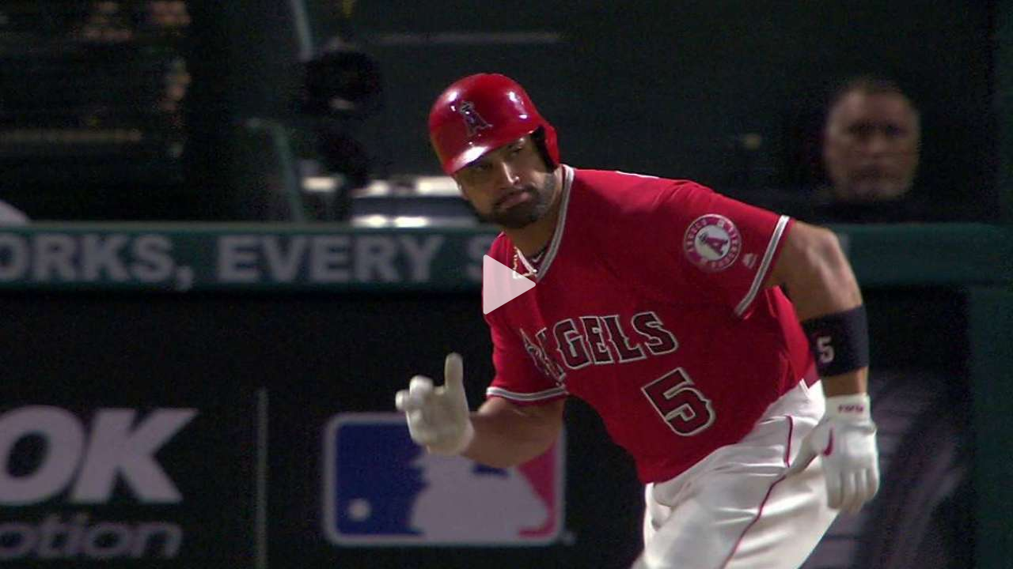

--- FILE ---
content_type: application/x-javascript;charset=utf-8
request_url: https://ans.mlb.com/id?d_visid_ver=2.1.0&d_fieldgroup=A&mcorgid=A65F776A5245B01B0A490D44%40AdobeOrg&mid=90865922533642712697628475531351888388&ts=1768775814592
body_size: -43
content:
{"mid":"90865922533642712697628475531351888388"}